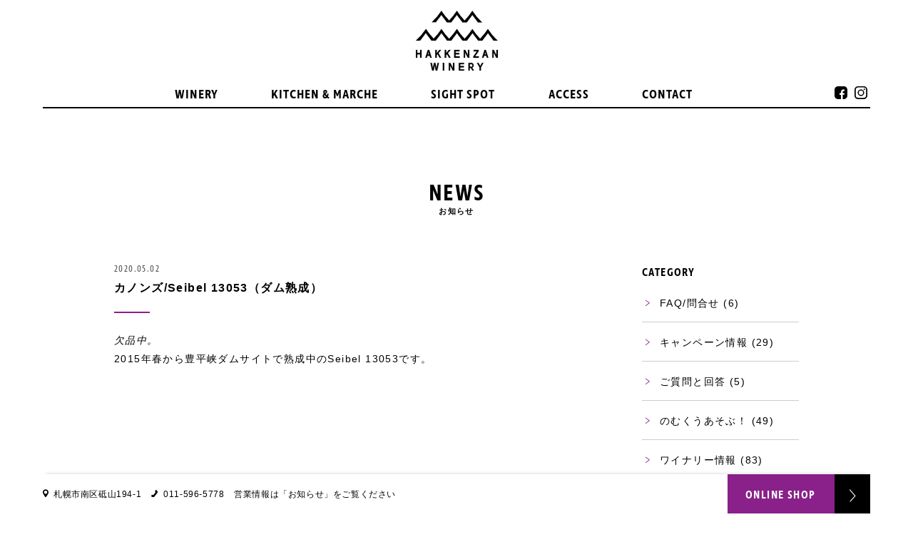

--- FILE ---
content_type: text/html; charset=UTF-8
request_url: https://hakkenzanwine.com/products/%E3%82%AB%E3%83%8E%E3%83%B3%E3%82%BA-seibel-13053%EF%BC%88%E3%83%80%E3%83%A0%E7%86%9F%E6%88%90%EF%BC%89/
body_size: 20902
content:
<!doctype html>
<html lang="ja">
<head>
<meta charset="UTF-8">
<meta http-equiv="X-UA-Compatible" content="IE=edge">
<meta name="author" content="八剣山ワイナリー / Hakkenzan Winery | 北のまち札幌で個性豊かなワインをつくっています。">
<meta name="viewport" content="width=device-width, initial-scale=1">
<meta name="format-detection" content="telephone=no,email=no">
<title>八剣山ワイナリー / Hakkenzan Winery | 北のまち札幌で個性豊かなワインをつくっています。</title>
<meta name="keywords" content="八剣山ワイナリー,Hakkenzan Winery,札幌,八剣山">
<meta name="description" content="八剣山ワイナリーは、さわやかな北の街札幌で自社農園産ブドウと、北海道産のブドウ・リンゴな どを原料に個性豊かな地元産ワインを造っています。地元産の果実を使ったジャムや風味豊かな シロップ、サイダーなど北海道ならではの個性的なオリジナル製品も自社生産しています。">
<link rel='dns-prefetch' href='//s.w.org' />
		<script type="text/javascript">
			window._wpemojiSettings = {"baseUrl":"https:\/\/s.w.org\/images\/core\/emoji\/12.0.0-1\/72x72\/","ext":".png","svgUrl":"https:\/\/s.w.org\/images\/core\/emoji\/12.0.0-1\/svg\/","svgExt":".svg","source":{"concatemoji":"https:\/\/hakkenzanwine.com\/wp-includes\/js\/wp-emoji-release.min.js?ver=5.4.18"}};
			/*! This file is auto-generated */
			!function(e,a,t){var n,r,o,i=a.createElement("canvas"),p=i.getContext&&i.getContext("2d");function s(e,t){var a=String.fromCharCode;p.clearRect(0,0,i.width,i.height),p.fillText(a.apply(this,e),0,0);e=i.toDataURL();return p.clearRect(0,0,i.width,i.height),p.fillText(a.apply(this,t),0,0),e===i.toDataURL()}function c(e){var t=a.createElement("script");t.src=e,t.defer=t.type="text/javascript",a.getElementsByTagName("head")[0].appendChild(t)}for(o=Array("flag","emoji"),t.supports={everything:!0,everythingExceptFlag:!0},r=0;r<o.length;r++)t.supports[o[r]]=function(e){if(!p||!p.fillText)return!1;switch(p.textBaseline="top",p.font="600 32px Arial",e){case"flag":return s([127987,65039,8205,9895,65039],[127987,65039,8203,9895,65039])?!1:!s([55356,56826,55356,56819],[55356,56826,8203,55356,56819])&&!s([55356,57332,56128,56423,56128,56418,56128,56421,56128,56430,56128,56423,56128,56447],[55356,57332,8203,56128,56423,8203,56128,56418,8203,56128,56421,8203,56128,56430,8203,56128,56423,8203,56128,56447]);case"emoji":return!s([55357,56424,55356,57342,8205,55358,56605,8205,55357,56424,55356,57340],[55357,56424,55356,57342,8203,55358,56605,8203,55357,56424,55356,57340])}return!1}(o[r]),t.supports.everything=t.supports.everything&&t.supports[o[r]],"flag"!==o[r]&&(t.supports.everythingExceptFlag=t.supports.everythingExceptFlag&&t.supports[o[r]]);t.supports.everythingExceptFlag=t.supports.everythingExceptFlag&&!t.supports.flag,t.DOMReady=!1,t.readyCallback=function(){t.DOMReady=!0},t.supports.everything||(n=function(){t.readyCallback()},a.addEventListener?(a.addEventListener("DOMContentLoaded",n,!1),e.addEventListener("load",n,!1)):(e.attachEvent("onload",n),a.attachEvent("onreadystatechange",function(){"complete"===a.readyState&&t.readyCallback()})),(n=t.source||{}).concatemoji?c(n.concatemoji):n.wpemoji&&n.twemoji&&(c(n.twemoji),c(n.wpemoji)))}(window,document,window._wpemojiSettings);
		</script>
		<style type="text/css">
img.wp-smiley,
img.emoji {
	display: inline !important;
	border: none !important;
	box-shadow: none !important;
	height: 1em !important;
	width: 1em !important;
	margin: 0 .07em !important;
	vertical-align: -0.1em !important;
	background: none !important;
	padding: 0 !important;
}
</style>
	<link rel='stylesheet' id='wp-block-library-css'  href='https://hakkenzanwine.com/wp-includes/css/dist/block-library/style.min.css?ver=5.4.18' type='text/css' media='all' />
<link rel='https://api.w.org/' href='https://hakkenzanwine.com/wp-json/' />
<link rel="EditURI" type="application/rsd+xml" title="RSD" href="https://hakkenzanwine.com/xmlrpc.php?rsd" />
<link rel="wlwmanifest" type="application/wlwmanifest+xml" href="https://hakkenzanwine.com/wp-includes/wlwmanifest.xml" /> 
<link rel='prev' title='べるる Belulu' href='https://hakkenzanwine.com/products/%e3%81%b9%e3%82%8b%e3%82%8b/' />
<link rel='next' title='KANONZ/K-Rouge#２' href='https://hakkenzanwine.com/products/%e3%82%ab%e3%83%8e%e3%83%b3%e3%82%bak-rouge%ef%bc%92%ef%bc%88%e3%83%80%e3%83%a0%e7%86%9f%e6%88%90%ef%bc%89/' />
<meta name="generator" content="WordPress 5.4.18" />
<link rel='shortlink' href='https://hakkenzanwine.com/?p=1761' />
<link rel="alternate" type="application/json+oembed" href="https://hakkenzanwine.com/wp-json/oembed/1.0/embed?url=https%3A%2F%2Fhakkenzanwine.com%2Fproducts%2F%25e3%2582%25ab%25e3%2583%258e%25e3%2583%25b3%25e3%2582%25ba-seibel-13053%25ef%25bc%2588%25e3%2583%2580%25e3%2583%25a0%25e7%2586%259f%25e6%2588%2590%25ef%25bc%2589%2F" />
<link rel="alternate" type="text/xml+oembed" href="https://hakkenzanwine.com/wp-json/oembed/1.0/embed?url=https%3A%2F%2Fhakkenzanwine.com%2Fproducts%2F%25e3%2582%25ab%25e3%2583%258e%25e3%2583%25b3%25e3%2582%25ba-seibel-13053%25ef%25bc%2588%25e3%2583%2580%25e3%2583%25a0%25e7%2586%259f%25e6%2588%2590%25ef%25bc%2589%2F&#038;format=xml" />
<link rel="shortcut icon" href="https://hakkenzanwine.com/wp-content/themes/hakkenzanwine2020/images/favicon.ico" />
<link rel="apple-touch-icon-precomposed" href="https://hakkenzanwine.com/wp-content/themes/hakkenzanwine2020/images/touch-icon.png" />
<link rel="stylesheet" href="https://cdnjs.cloudflare.com/ajax/libs/font-awesome/5.9.0/css/all.min.css" integrity="sha256-UzFD2WYH2U1dQpKDjjZK72VtPeWP50NoJjd26rnAdUI=" crossorigin="anonymous" />
<link rel="stylesheet" href="https://use.typekit.net/pjn2ziv.css">
<link rel='stylesheet' href='https://hakkenzanwine.com/wp-content/themes/hakkenzanwine2020/style.css' type='text/css' media='all' />

<!-- JQuery library -->
<script type="text/javascript" src="https://hakkenzanwine.com/wp-content/themes/hakkenzanwine2020/node_modules/jquery/dist/jquery.min.js"></script>

<!-- slick slider -->
<link href="https://hakkenzanwine.com/wp-content/themes/hakkenzanwine2020/node_modules/slick-carousel/slick/slick-theme.css" rel="stylesheet" type="text/css">
<link href="https://hakkenzanwine.com/wp-content/themes/hakkenzanwine2020/node_modules/slick-carousel/slick/slick.css" rel="stylesheet" type="text/css">
<script src="https://hakkenzanwine.com/wp-content/themes/hakkenzanwine2020/node_modules/slick-carousel/slick/slick.min.js"></script>

<!-- image lazyload library -->
<script src="https://hakkenzanwine.com/wp-content/themes/hakkenzanwine2020/js/lazysizes.min.js" async=""></script>

<!-- custom jscript -->
<script type="text/javascript" src="https://hakkenzanwine.com/wp-content/themes/hakkenzanwine2020/js/custom.js"></script>

<!-- wow fade-in animation -->
<script type="text/javascript" src="https://hakkenzanwine.com/wp-content/themes/hakkenzanwine2020/js/wow.min.js"></script>

<!-- TweenMax JS library -->
<script src="https://hakkenzanwine.com/wp-content/themes/hakkenzanwine2020/node_modules/gsap/dist/gsap.min.js"></script>
<meta name="environment" content="production">
<script type="text/javascript">
  window.ga=window.ga||function(){(ga.q=ga.q||[]).push(arguments)};ga.l=+new Date;
  ga('create', 'UA-169003664-1', { 'cookieDomain': 'hakkenzanwine.com' } );
  ga('send', 'pageview');
</script>
<script async src="https://www.google-analytics.com/analytics.js"></script>
</head>
<body class="products-template-default single single-products postid-1761">

<div id="preloader">
	<div class="spinner"></div>
	<div class="spinner"></div>
</div>
<div class="fixed-ad">
	<ul class="common-ad-list">
		<li class="map"><a href="https://goo.gl/maps/UiQPqBrLmYZZNgru6" target="_blank">札幌市南区砥山194-1</a></li><li class="tel">011-596-5778</li><li>営業情報は<a href="https://hakkenzanwine.com/news" title="">「お知らせ」</a>をご覧ください</li>
	</ul>
	   <div class="online-button _enfontb"><a href="https://hakkenzan.theshop.jp/"  target="_blank">ONLINE SHOP</a></div>
</div>
<section class="wrapper" id="wrapper">

<header class="header">
	<nav class="header-spnav">
		<div class="sponline-button _enfontb"><a href="https://hakkenzan.theshop.jp/"  target="_blank">ONLINE SHOP</a></div>
		<ul class="spnav-list _enfontb"><li class="spnav-item"><a href="tel:0115965778">TEL</a></li><li class="spnav-item"><a href="/#access">ACCESS</a></li></ul>
	</nav>
	<h1 class="header-logo"><a href="https://hakkenzanwine.com"><img src="https://hakkenzanwine.com/wp-content/themes/hakkenzanwine2020/images/common/header_logo.svg" width="105" alt="" /></a></h1>
	<section class="header-inner">
		<nav class="gnav">
			<ul class="main-gnav _enfontb">
			<li><a data-hover="トップページ" href="https://hakkenzanwine.com/" title="">TOP</a></li><li><a data-hover="ワイナリーのこと" href="https://hakkenzanwine.com/winery" title="">WINERY</a></li><li><a data-hover="キッチン&amp;マルシェ" href="https://hakkenzanwine.com/kitchen_marche" title="">KITCHEN &amp; MARCHE</a></li><!--<li><a data-hover="製品紹介" href="https://hakkenzanwine.com/products" title="">PRODUCT</a></li>--><li><a  data-hover="ワイナリーの見どころ" href="https://hakkenzanwine.com/sightspot" title="">SIGHT SPOT</a></li><li><a data-hover="アクセス" href="https://hakkenzanwine.com#access" title="">ACCESS</a></li><li><a data-hover="お問い合わせ" href="https://hakkenzanwine.com/contact" title="">CONTACT</a></li>
			</ul>
			<ul class="sns-nav"><li class="followus _enfontb">FOLLOW US：</li><li><a href="https://www.facebook.com/hakkenzanwine/" target="_blank"><img src="https://hakkenzanwine.com/wp-content/themes/hakkenzanwine2020/images/common/icon_facebook.svg" width="18" alt="facebook" /></li><li><a href="https://www.instagram.com/hakkenzan_winery/" target="_blank"><img src="https://hakkenzanwine.com/wp-content/themes/hakkenzanwine2020/images/common/icon_instagram.svg" width="18" alt="instagram" /></a></li></ul>
		</nav>
	</section>
</header><!-- /header -->
	<main class="main _border page-news">
		<div class="content">
			<section class="sectionbox01">
				<h2 class="_enfontb">NEWS<span class="ttl_caption">お知らせ</span></h2>
				<!-- NEWS WRAP -->
				<div class="news-container">
					<!-- NEWS MAIN-->
					<div class="news-main">
						<div class="news-box-header-single">
							<div class="date _enfont">2020.05.02</div>
							<div class="title">カノンズ/Seibel 13053（ダム熟成）</div>
						</div>

						<div class="news-box-contents">
							<p><em class="att">欠品中。</em><br />
2015年春から豊平峡ダムサイトで熟成中のSeibel 13053です。</p>
						</div>
					</div>
					<!-- NEWS MAIN END-->

					<!-- NEWS SIDE-->
					<div class="news-side">
						<!-- SIDE BOX -->
						<div class="side-box">
							<div class="side-ttl _enfontb">CATEGORY</div>
							<ul class="side-list">
								<li><a href="https://hakkenzanwine.com/news/category/faq-contact/">FAQ/問合せ</a> (6)</li>
								<li><a href="https://hakkenzanwine.com/news/category/campaign/">キャンペーン情報</a> (29)</li>
								<li><a href="https://hakkenzanwine.com/news/category/faq/">ご質問と回答</a> (5)</li>
								<li><a href="https://hakkenzanwine.com/news/category/somethingnew/">のむくうあそぶ！</a> (49)</li>
								<li><a href="https://hakkenzanwine.com/news/category/wineryinfo/">ワイナリー情報</a> (83)</li>
								<li><a href="https://hakkenzanwine.com/news/category/products/">各種ワインと加工品</a> (17)</li>
								<li><a href="https://hakkenzanwine.com/news/category/topics/">最新ニュース</a> (100)</li>
								<li><a href="https://hakkenzanwine.com/news/category/%e6%9c%aa%e5%88%86%e9%a1%9e/">未分類</a> (27)</li>

							</ul>
						</div>
						<!-- SIDE BOX END-->

						<!-- SIDE BOX -->
						<div class="side-box">
							<div class="side-ttl _enfontb">ARCHIVES</div>
							<ul class="side-list side-list-archive">
	<li><a href='https://hakkenzanwine.com/news/2026/'>2026</a>&nbsp;(4)</li>
	<li><a href='https://hakkenzanwine.com/news/2025/'>2025</a>&nbsp;(23)</li>
	<li><a href='https://hakkenzanwine.com/news/2024/'>2024</a>&nbsp;(20)</li>
	<li><a href='https://hakkenzanwine.com/news/2023/'>2023</a>&nbsp;(32)</li>
	<li><a href='https://hakkenzanwine.com/news/2022/'>2022</a>&nbsp;(18)</li>
	<li><a href='https://hakkenzanwine.com/news/2021/'>2021</a>&nbsp;(9)</li>
	<li><a href='https://hakkenzanwine.com/news/2019/'>2019</a>&nbsp;(1)</li>
	<li><a href='https://hakkenzanwine.com/news/2018/'>2018</a>&nbsp;(5)</li>
							</ul>
						</div>
						<!-- SIDE BOX END-->

						<!-- SIDE BOX -->
						<div class="side-box">
							<div class="side-ttl _enfontb">TAG</div>
							<ul class="side-list-tag">
							<li><a href="https://hakkenzanwine.com/news/tag/jyozankei/">#jyozankei</a></li>
							<li><a href="https://hakkenzanwine.com/news/tag/kitchen/">#kitchen</a></li>
							<li><a href="https://hakkenzanwine.com/news/tag/restaurant/">#restaurant</a></li>
							<li><a href="https://hakkenzanwine.com/news/tag/marche/">#marche</a></li>
							<li><a href="https://hakkenzanwine.com/news/tag/bon-fire/">#bon fire</a></li>
							<li><a href="https://hakkenzanwine.com/news/tag/takibi/">#takibi</a></li>
							<li><a href="https://hakkenzanwine.com/news/tag/tent-sauna/">#tent sauna</a></li>
							<li><a href="https://hakkenzanwine.com/news/tag/refresh/">#refresh</a></li>
							<li><a href="https://hakkenzanwine.com/news/tag/kids/">#kids</a></li>
							<li><a href="https://hakkenzanwine.com/news/tag/%e9%9b%aa%e6%99%af%e8%89%b2/">雪景色</a></li>
							<li><a href="https://hakkenzanwine.com/news/tag/%e3%83%94%e3%82%a2%e3%83%8e/">ピアノ</a></li>
							<li><a href="https://hakkenzanwine.com/news/tag/%e6%bc%94%e5%a5%8f/">演奏</a></li>
							<li><a href="https://hakkenzanwine.com/news/tag/%e5%b0%8f%e9%87%8e%e5%af%ba/">小野寺</a></li>
							<li><a href="https://hakkenzanwine.com/news/tag/%e3%82%b8%e3%83%b3%e3%82%ae%e3%82%b9%e3%82%ab%e3%83%b3/">ジンギスカン</a></li>
							<li><a href="https://hakkenzanwine.com/news/tag/%e3%83%aa%e3%83%a9%e3%83%83%e3%82%af%e3%82%b9/">リラックス</a></li>
							<li><a href="https://hakkenzanwine.com/news/tag/%e7%99%92%e3%81%97/">癒し</a></li>
							<li><a href="https://hakkenzanwine.com/news/tag/%e3%82%b9%e3%82%a3%e3%83%bc%e3%83%84/">スィーツ</a></li>
							<li><a href="https://hakkenzanwine.com/news/tag/%e9%9f%b3%e6%a5%bd/">音楽</a></li>
							<li><a href="https://hakkenzanwine.com/news/tag/%e9%9b%aa/">雪</a></li>
							<li><a href="https://hakkenzanwine.com/news/tag/%e3%82%af%e3%83%a9%e3%82%b7%e3%83%83%e3%82%af/">クラシック</a></li>
							</ul>
						</div>
						<!-- SIDE BOX END-->

						<!-- SIDE BOX -->
						<div class="side-box">
							<div class="side-ttl _enfontb">SEARCH</div>
							<form method="get" action="https://hakkenzanwine.com/news" class="search_container">
								<input type="text" name="s" size="25" placeholder="キーワード検索"><input type="submit" value="&#xf002">
							</form>
						</div>
						<!-- SIDE BOX END-->
					</div>
					<!-- NEWS SIDE END-->
				</div>
				<!-- NEWS WRAP END -->
			</section>
		</div><!-- /content -->
	</main><!-- /main -->

	<footer class="footer">
		<div class="footer-inner">
			<ul class="footer-box-left">
			<li><a href="https://hakkenzanwine.com/kitchen_marche" title="">キッチン&amp;マルシェ</a></li>
			<li><a href="https://hakkenzanwine.com/winery" title="">ワイナリーのこと</a></li>
				<li><a href="https://hakkenzanwine.com/oemorder" title="">農産品加工</a></li>
				<li><a href="https://hakkenzanwine.com/products" title="">製品紹介</a></li>
				<li><a href="https://hakkenzanwine.com/company" title="">会社概要</a></li>
				<li><a href="https://hakkenzanwine.com/company#recruit" title="">採用情報</a></li>
			</ul>
			<ul class="footer-box-right">
			<li><a href="https://hakkenzanwine.com/sightspot" title="">ワイナリーの見どころ</a></li>
				<li class="_enfontb"><a href="https://hakkenzan.theshop.jp/"  target="_blank" title="">オンラインショップ</a></li>
				<li><a href="https://hakkenzanwine.com/contact" title="">お問い合わせ</a></li>
				<li><a href="https://hakkenzanwine.com#access" title="">アクセス</a></li>
				<li class="_enfontb"><a href="https://hakkenzanwine.com/news" title="">お知らせ</a></li>
				<li>
					<ul class="footer-box-sns"><li><a href="https://www.facebook.com/hakkenzanwine/" target="_blank"><img src="https://hakkenzanwine.com/wp-content/themes/hakkenzanwine2020/images/common/icon_facebook.svg" width="18" alt="facebook" /></li><li><a href="https://www.instagram.com/hakkenzan_winery/" target="_blank"><img src="https://hakkenzanwine.com/wp-content/themes/hakkenzanwine2020/images/common/icon_instagram.svg" width="18" alt="instagram" /></a></li></ul>
				</li>
			</ul>
		</div>
		<div class="footer-box-center">
			<div class="footer-logo"><a href="https://hakkenzanwine.com"><img src="https://hakkenzanwine.com/wp-content/themes/hakkenzanwine2020/images/common/header_logo.svg" width="105" alt="八剣山ワイナリー / Hakkenzan Winery | 北のまち札幌で個性豊かなワインをつくっています。" /></a></div>
			<p class="copyright _enfontb" title="八剣山ワイナリー / Hakkenzan Winery | 北のまち札幌で個性豊かなワインをつくっています。">&copy; Hakkenzan Winery All Rights Reserved.</p>
		</div>
	</footer><!-- /footer -->

	<div class="burger">
		<span></span>
		<span></span>
		<span></span>
	</div><!-- /burger -->

	<script src="https://hakkenzanwine.com/wp-content/themes/hakkenzanwine2020/js/common.min.js"></script>
	<script src="https://hakkenzanwine.com/wp-content/themes/hakkenzanwine2020/js/picturefill.js"></script>
	<script src="https://hakkenzanwine.com/wp-content/themes/hakkenzanwine2020/js/flexibility.js"></script>
	<!-- mousewheel smooth scroll -->
	<script src="https://hakkenzanwine.com/wp-content/themes/hakkenzanwine2020/js/jquery-inertiaScroll.js"></script>
	<script>
		$(document).ready(function(){
			//URLのハッシュ値を取得
			var urlHash = location.hash;
			//ハッシュ値があればページ内スクロール
			if(urlHash) {
				//スクロールを0に戻す
				$('body,html').stop().scrollTop(0);
				setTimeout(function () {
				//ロード時の処理を待ち、時間差でスクロール実行
				scrollToAnker(urlHash) ;
				}, 100);
			}

			//通常のクリック時
			$('a[href^="#"]').click(function() {
				//ページ内リンク先を取得
				var href= $(this).attr("href");
				//リンク先が#か空だったらhtmlに
				var hash = href == "#" || href == "" ? 'html' : href;
				//スクロール実行
				scrollToAnker(hash);
				//リンク無効化
				return false;
			});

			// 関数：スムーススクロール
			// 指定したアンカー(#ID)へアニメーションでスクロール
			function scrollToAnker(hash) {
				var target = $(hash);
				var position = target.offset().top;
				$('body,html').stop().animate({scrollTop:position}, 500);
			}
		});
		//   <!-- mouse-wheel smooth scroll -->
		$(".main").inertiaScroll({
			parent: $("#wrapper")
		});
		//   top page fadein animation
		new WOW().init();
	</script>
	<script>var ajaxurl = "https://hakkenzanwine.com/wp-admin/admin-ajax.php"</script><script>var jspath = "https://hakkenzanwine.com/wp-content/themes/hakkenzanwine2020/js/"</script><script type='text/javascript' src='https://hakkenzanwine.com/wp-includes/js/wp-embed.min.js?ver=5.4.18'></script>
</section><!-- /wrapper -->
</body>
</html>

--- FILE ---
content_type: image/svg+xml
request_url: https://hakkenzanwine.com/wp-content/themes/hakkenzanwine2020/images/common/online-button01.svg
body_size: 604
content:
<?xml version="1.0" encoding="utf-8"?>
<!-- Generator: Adobe Illustrator 24.1.0, SVG Export Plug-In . SVG Version: 6.00 Build 0)  -->
<svg version="1.1" id="レイヤー_1" xmlns="http://www.w3.org/2000/svg" xmlns:xlink="http://www.w3.org/1999/xlink" x="0px"
	 y="0px" width="38.5px" height="42.9px" viewBox="0 0 38.5 42.9" style="enable-background:new 0 0 38.5 42.9;"
	 xml:space="preserve">
<style type="text/css">
	.st0{fill:none;stroke:#FFFFFF;stroke-width:0.85;stroke-miterlimit:10;}
</style>
<rect width="38.5" height="42.9"/>
<polyline class="st0" points="16.3,14.9 22.2,21.7 16.7,27.9 "/>
</svg>


--- FILE ---
content_type: image/svg+xml
request_url: https://hakkenzanwine.com/wp-content/themes/hakkenzanwine2020/images/common/header_nav05_sp.svg
body_size: 804
content:
<?xml version="1.0" encoding="utf-8"?>
<!-- Generator: Adobe Illustrator 24.1.2, SVG Export Plug-In . SVG Version: 6.00 Build 0)  -->
<svg version="1.1" id="レイヤー_1" xmlns="http://www.w3.org/2000/svg" xmlns:xlink="http://www.w3.org/1999/xlink" x="0px"
	 y="0px" width="82.2px" height="23.7px" viewBox="0 0 82.2 23.7" style="enable-background:new 0 0 82.2 23.7;"
	 xml:space="preserve">
<path d="M17.3,23.2h-4.1v-7.7l0.2-7.8h-0.1l-3.4,9.2H7.3L4,7.9H3.9l0.2,7.5v7.8H0V0h4.7l4.1,11.3L12.8,0h4.5V23.2z"/>
<path d="M25.1,0h11.3v4.2h-7v5h6.1v4.2h-6.1V19h7.1v4.2H25.1V0z"/>
<path d="M49.7,8.1L49.7,8.1l-0.1,15.2h-4.2V0h5L56,14.3l0,0V0h4.2v23.2h-4.5L49.7,8.1z"/>
<path d="M74.8,23.7c-4.9,0-7.2-3-7.2-9.3V0h4.2v14.9c0,3.3,1,4.8,3.1,4.8s3.1-1.5,3.1-4.8V0h4.2v14.4C82.2,20.8,79.9,23.7,74.8,23.7
	z"/>
</svg>


--- FILE ---
content_type: image/svg+xml
request_url: https://hakkenzanwine.com/wp-content/themes/hakkenzanwine2020/images/common/icon_facebook.svg
body_size: 688
content:
<svg id="レイヤー_1" data-name="レイヤー 1" xmlns="http://www.w3.org/2000/svg" viewBox="0 0 30 30"><path d="M29.34,5.07a9,9,0,0,0-1.77-2.64A9,9,0,0,0,24.93.66,8.19,8.19,0,0,0,21.18,0H8.82A9.57,9.57,0,0,0,5.07.66,9,9,0,0,0,2.43,2.43,9,9,0,0,0,.66,5.07,8.19,8.19,0,0,0,0,8.82V21.18a9.57,9.57,0,0,0,.66,3.75,9,9,0,0,0,1.77,2.64,9,9,0,0,0,2.64,1.77A8.19,8.19,0,0,0,8.82,30H15.1V19.91H11.64V15.86h3.49v-3a5.28,5.28,0,0,1,1.42-4,5.12,5.12,0,0,1,3.79-1.4,21.6,21.6,0,0,1,3.12.17v3.6H21.3a2,2,0,0,0-1.57.5,2.2,2.2,0,0,0-.44,1.46v2.59h4l-.54,4H19.29V30h1.89a9.57,9.57,0,0,0,3.75-.66,9,9,0,0,0,2.64-1.77,9,9,0,0,0,1.77-2.64A8.19,8.19,0,0,0,30,21.18V8.82A9.57,9.57,0,0,0,29.34,5.07Z"/></svg>

--- FILE ---
content_type: text/plain
request_url: https://www.google-analytics.com/j/collect?v=1&_v=j102&a=1908925741&t=pageview&_s=1&dl=https%3A%2F%2Fhakkenzanwine.com%2Fproducts%2F%25E3%2582%25AB%25E3%2583%258E%25E3%2583%25B3%25E3%2582%25BA-seibel-13053%25EF%25BC%2588%25E3%2583%2580%25E3%2583%25A0%25E7%2586%259F%25E6%2588%2590%25EF%25BC%2589%2F&ul=en-us%40posix&dt=%E5%85%AB%E5%89%A3%E5%B1%B1%E3%83%AF%E3%82%A4%E3%83%8A%E3%83%AA%E3%83%BC%20%2F%20Hakkenzan%20Winery%20%7C%20%E5%8C%97%E3%81%AE%E3%81%BE%E3%81%A1%E6%9C%AD%E5%B9%8C%E3%81%A7%E5%80%8B%E6%80%A7%E8%B1%8A%E3%81%8B%E3%81%AA%E3%83%AF%E3%82%A4%E3%83%B3%E3%82%92%E3%81%A4%E3%81%8F%E3%81%A3%E3%81%A6%E3%81%84%E3%81%BE%E3%81%99%E3%80%82&sr=1280x720&vp=1280x720&_u=IEBAAAABAAAAACAAI~&jid=915511100&gjid=1776236636&cid=1060232121.1769852207&tid=UA-169003664-1&_gid=1508591969.1769852207&_r=1&_slc=1&z=1111367719
body_size: -450
content:
2,cG-K8D1LVCFHD

--- FILE ---
content_type: image/svg+xml
request_url: https://hakkenzanwine.com/wp-content/themes/hakkenzanwine2020/images/common/header_logo.svg
body_size: 3995
content:
<svg id="レイヤー_1" data-name="レイヤー 1" xmlns="http://www.w3.org/2000/svg" viewBox="0 0 150.23 109.22"><defs><style>.cls-1{stroke:#000;stroke-miterlimit:10;stroke-width:0.29px;}</style></defs><polygon class="cls-1" points="7.86 76.55 2.67 76.55 2.67 71.11 0.14 71.11 0.14 85.41 2.67 85.41 2.67 79.21 7.86 79.21 7.86 85.41 10.39 85.41 10.39 71.11 7.86 71.11 7.86 76.55"/><path class="cls-1" d="M21.91,71.11l-4.56,14.3H20l1.14-3.67H25.2l1.14,3.67H29l-4.55-14.3Zm2.4,8.1h-2.4l1.14-4Z"/><polygon class="cls-1" points="46.33 71.11 43.04 71.11 38.36 76.93 38.36 71.11 35.7 71.11 35.7 85.41 38.36 85.41 38.36 80.73 39.88 78.83 43.42 85.41 46.33 85.41 41.52 76.93 46.33 71.11"/><polygon class="cls-1" points="63.66 71.11 60.37 71.11 55.57 76.93 55.57 71.11 53.03 71.11 53.03 85.41 55.57 85.41 55.57 80.73 57.08 78.83 60.75 85.41 63.66 85.41 58.73 76.93 63.66 71.11"/><polygon class="cls-1" points="72.9 79.34 79.48 79.34 79.48 76.68 72.9 76.68 72.9 73.64 79.99 73.64 79.99 71.11 70.37 71.11 70.37 85.41 80.24 85.41 80.24 82.88 72.9 82.88 72.9 79.34"/><polygon class="cls-1" points="95.42 80.73 90.49 71.11 87.71 71.11 87.71 85.41 90.24 85.41 90.24 75.8 95.17 85.41 97.95 85.41 97.95 71.11 95.42 71.11 95.42 80.73"/><polygon class="cls-1" points="115.04 73.52 115.04 71.11 105.93 71.11 105.93 73.64 111.87 73.64 105.29 83.01 105.29 83.13 105.29 85.41 115.29 85.41 115.29 82.88 108.46 82.88 115.04 73.52"/><path class="cls-1" d="M125.79,71.11l-4.55,14.3h2.66L125,81.74h4.05l1.14,3.8h2.66l-4.56-14.3Zm2.53,8.1h-2.4l1.27-4Z"/><polygon class="cls-1" points="147.68 71.11 147.68 80.73 142.62 71.11 139.97 71.11 139.97 85.41 142.37 85.41 142.37 75.8 147.3 85.41 150.09 85.41 150.09 71.11 147.68 71.11"/><path d="M42.15,13.92c3-3.8,4.56-6.2,4.56-6.2s1.52,2.28,4.55,6.2,5.57,7.34,5.57,7.34h8.1s2.53-3.42,5.57-7.34,4.55-6.2,4.55-6.2,1.65,2.28,4.68,6.2,5.57,7.34,5.57,7.34h8.1s2.53-3.42,5.57-7.34,4.55-6.2,4.55-6.2,1.52,2.28,4.56,6.2,5.57,7.34,5.57,7.34h7.84A107.32,107.32,0,0,1,103.52,0,118.8,118.8,0,0,1,89.35,17.72,113.56,113.56,0,0,1,75.18,0,120.09,120.09,0,0,1,61,17.72,113.62,113.62,0,0,1,46.83,0,103.54,103.54,0,0,1,28.74,21.13h7.85S39.12,17.72,42.15,13.92Z"/><path d="M13.68,46.82c3-3.8,4.56-6.2,4.56-6.2s1.52,2.4,4.55,6.2,5.57,7.46,5.57,7.46h8.35s2.53-3.54,5.57-7.34a62.59,62.59,0,0,0,4.55-6.32s1.52,2.4,4.56,6.2S57,54.28,57,54.28h8.1s2.53-3.54,5.56-7.34a75.4,75.4,0,0,0,4.56-6.2,76.42,76.42,0,0,0,4.55,6.2c3,3.8,5.57,7.34,5.57,7.34h8.35s2.53-3.54,5.57-7.46,4.56-6.2,4.56-6.2a75.49,75.49,0,0,0,4.55,6.2c3,3.79,5.57,7.46,5.57,7.46h8s2.53-3.54,5.57-7.34a76.42,76.42,0,0,0,4.55-6.2,75.4,75.4,0,0,0,4.56,6.2c3,3.67,5.44,7.34,5.44,7.34h7.84a106.55,106.55,0,0,1-18-21.25,119.42,119.42,0,0,1-14.18,17.71A113.59,113.59,0,0,1,103.52,33,118.72,118.72,0,0,1,89.35,50.74,113,113,0,0,1,75.18,33,120,120,0,0,1,61,50.74,113.07,113.07,0,0,1,46.83,33,111.42,111.42,0,0,1,32.66,50.61,113.59,113.59,0,0,1,18.49,32.9,111.4,111.4,0,0,1,0,54.28H7.86C8.11,54.28,10.77,50.74,13.68,46.82Z"/><polygon class="cls-1" points="37.85 104.27 35.83 94.65 33.17 94.65 31.27 104.27 29.37 94.65 26.71 94.65 29.88 108.95 32.66 108.95 34.56 99.2 36.46 108.95 39.12 108.95 42.28 94.65 39.75 94.65 37.85 104.27"/><rect class="cls-1" x="49.49" y="94.65" width="2.53" height="14.3"/><polygon class="cls-1" points="68.09 104.27 63.03 94.65 60.37 94.65 60.37 108.95 62.78 108.95 62.78 99.33 67.71 108.95 70.5 108.95 70.5 94.65 68.09 94.65 68.09 104.27"/><polygon class="cls-1" points="81.25 102.87 87.96 102.87 87.96 100.34 81.25 100.34 81.25 97.18 88.34 97.18 88.34 94.65 78.72 94.65 78.72 108.95 88.47 108.95 88.47 106.29 81.25 106.29 81.25 102.87"/><polygon class="cls-1" points="121.11 94.65 117.95 100.34 114.78 94.65 111.87 94.65 116.68 103 116.68 108.95 119.09 108.95 119.09 103 123.89 94.65 121.11 94.65"/><path class="cls-1" d="M96.44,94.65H101c3.17,0,4.81,1.52,4.81,4.55a4.35,4.35,0,0,1-2.53,4.31l3.54,5.56H103.9l-3.16-5.18h-2v5.18h-2.4l.13-14.42ZM99,96.93v4.8h2.15a2.16,2.16,0,0,0,2.4-2v-.38c0-1.77-1.14-2.4-2.65-2.4Z"/></svg>

--- FILE ---
content_type: image/svg+xml
request_url: https://hakkenzanwine.com/wp-content/themes/hakkenzanwine2020/images/common/icon_address.svg
body_size: 639
content:
<?xml version="1.0" encoding="utf-8"?>
<!-- Generator: Adobe Illustrator 24.1.0, SVG Export Plug-In . SVG Version: 6.00 Build 0)  -->
<svg version="1.1" id="レイヤー_1" xmlns="http://www.w3.org/2000/svg" xmlns:xlink="http://www.w3.org/1999/xlink" x="0px"
	 y="0px" width="30px" height="43.2px" viewBox="0 0 30 43.2" style="enable-background:new 0 0 30 43.2;" xml:space="preserve">
<path d="M15,0C6.7,0,0,6.7,0,15c0,3.8,1.4,7.4,3.3,10.3C6.6,30.4,15,43.2,15,43.2s8.4-12.8,11.7-17.8C28.6,22.4,30,18.8,30,15
	C30,6.7,23.3,0,15,0z M15,23.4c-4.6,0-8.4-3.8-8.4-8.4c0-4.6,3.8-8.4,8.4-8.4s8.4,3.8,8.4,8.4C23.4,19.6,19.6,23.4,15,23.4z"/>
</svg>
